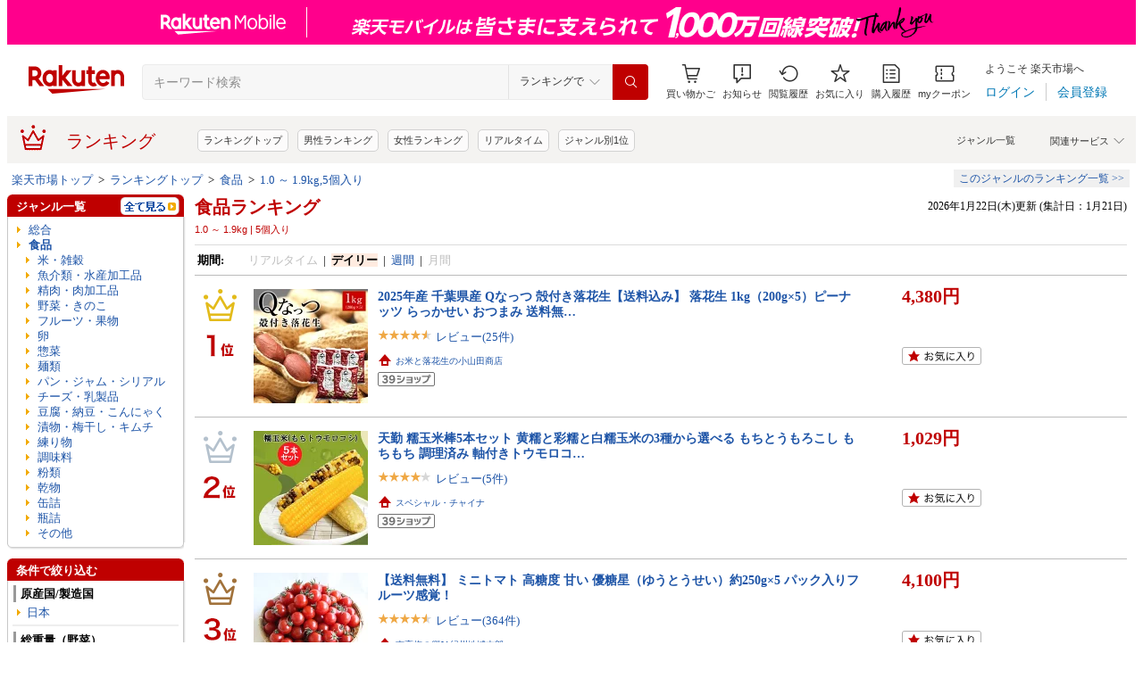

--- FILE ---
content_type: application/javascript; charset=EUC-JP
request_url: https://api.ranking.rakuten.co.jp/q?qt=1&eid=11&enc=0&du=1&gid=100236&ge=9&len=100&slen=40&offset=20&protocol=secure&callback=jsonp311002361111111&_=1769116511662
body_size: 4121
content:
jsonp311002361111111({"code":"0","items":[{"asurakuareanames":"","asurakuareas":"","asurakuflg":"0","asurakuprefs":"","dealpoint":null,"genreId":"100236","genrecolor":"#BF0000","genrename":"魚介類・水産加工品","genrepath":"/0/100227/100236/110406/110408","haspricerange":0,"imageurl128":"https://tshop.r10s.jp/kouragumi/cabinet/10531638/imgrc0117127943.jpg?fitin=128:128","imageurl64":"https://tshop.r10s.jp/kouragumi/cabinet/10531638/imgrc0117127943.jpg?fitin=64:64","itemid":10000004,"itemname":"店長大暴走★お試し送料無料2,999円！更に2個で600円OFFクーポンあり！楽天ランキング1位＆楽天グルメ大…","itempointendtime":null,"itempointrate":null,"itempointstarttime":null,"itemurl":"https://item.rakuten.co.jp/kouragumi/200002/","kakaku":"2,999円","mobileshoppointendtime":null,"mobileshoppointrate":null,"mobileshoppointstarttime":null,"mobileurl":"http://m.rakuten.co.jp/kouragumi/n/200002/","postageflg":1,"prerank":"2","price":"2999","rank":"1","revavedecimal":"64","revaveinteger":"4","reviewave":"4.64","reviewnum":"19260","reviewurl":"https://review.rakuten.co.jp/item/1/269065_10000004/1.1/","revnumcomma":"19,260","rtrurl":"https://ranking.rakuten.co.jp/daily/100236/","servicetype":"1","shopid":269065,"shopname":"越前かに職人甲羅組（DENSHOKU）","shoppointendtime":null,"shoppointrate":null,"shoppointstarttime":null,"shopurl":"https://www.rakuten.co.jp/kouragumi/","tags":null,"updatedate":"2026/01/22","updatetime":""},{"asurakuareanames":"","asurakuareas":"","asurakuflg":"0","asurakuprefs":"","dealpoint":null,"genreId":"100236","genrepath":"/0/100227/100236/304578","haspricerange":1,"imageurl128":"https://tshop.r10s.jp/kouragumi/cabinet/10531638/imgrc0114997850.jpg?fitin=128:128","imageurl64":"https://tshop.r10s.jp/kouragumi/cabinet/10531638/imgrc0114997850.jpg?fitin=64:64","itemid":10001520,"itemname":"値上げ前に★店長大暴走で最安値挑戦！骨取りサバ切身 1kg 送料無料2,490円～ 無塩or有塩が選べる♪骨と…","itempointendtime":null,"itempointrate":null,"itempointstarttime":null,"itemurl":"https://item.rakuten.co.jp/kouragumi/201175/","kakaku":"2,490円～","mobileshoppointendtime":null,"mobileshoppointrate":null,"mobileshoppointstarttime":null,"mobileurl":"http://m.rakuten.co.jp/kouragumi/n/201175/","postageflg":0,"prerank":"1","price":"2490","rank":"2","revavedecimal":"54","revaveinteger":"4","reviewave":"4.54","reviewnum":"13856","reviewurl":"https://review.rakuten.co.jp/item/1/269065_10001520/1.1/","revnumcomma":"13,856","servicetype":"1","shopid":269065,"shopname":"越前かに職人甲羅組（DENSHOKU）","shoppointendtime":null,"shoppointrate":null,"shoppointstarttime":null,"shopurl":"https://www.rakuten.co.jp/kouragumi/","tags":null},{"asurakuareanames":"","asurakuareas":"","asurakuflg":"0","asurakuprefs":"","dealpoint":null,"genreId":"100236","genrepath":"/0/100227/100236/110411","haspricerange":1,"imageurl128":"https://tshop.r10s.jp/masuyone/cabinet/goods/08472711/750x750.jpg?fitin=128:128","imageurl64":"https://tshop.r10s.jp/masuyone/cabinet/goods/08472711/750x750.jpg?fitin=64:64","itemid":10000016,"itemname":"新春★6000円OFFクーポンで8740円～送料無料！＼2025年一番売れたカニ／ ギフト 選べる カニ 福袋最大3kg…","itempointendtime":null,"itempointrate":null,"itempointstarttime":null,"itemurl":"https://item.rakuten.co.jp/masuyone/130007/","kakaku":"14,740円～","mobileshoppointendtime":null,"mobileshoppointrate":null,"mobileshoppointstarttime":null,"mobileurl":"http://m.rakuten.co.jp/masuyone/n/130007/","postageflg":0,"prerank":"4","price":"14740","rank":"3","revavedecimal":"32","revaveinteger":"4","reviewave":"4.32","reviewnum":"46549","reviewurl":"https://review.rakuten.co.jp/item/1/195745_10000016/1.1/","revnumcomma":"46,549","servicetype":"1","shopid":195745,"shopname":"越前かに問屋「ますよね」","shoppointendtime":null,"shoppointrate":null,"shoppointstarttime":null,"shopurl":"https://www.rakuten.co.jp/masuyone/","tags":null},{"asurakuareanames":"","asurakuareas":"","asurakuflg":"0","asurakuprefs":"","dealpoint":null,"genreId":"100236","genrepath":"/0/100227/100236/207774","haspricerange":1,"imageurl128":"https://tshop.r10s.jp/kouragumi/cabinet/10531638/imgrc0114997933.jpg?fitin=128:128","imageurl64":"https://tshop.r10s.jp/kouragumi/cabinet/10531638/imgrc0114997933.jpg?fitin=64:64","itemid":10001552,"itemname":"お試し送料無料2,990円～ 更に2個で600円OFF！3個で1,200円OFFクーポンあり！【骨なし無塩は2/2以降発送…","itempointendtime":null,"itempointrate":null,"itempointstarttime":null,"itemurl":"https://item.rakuten.co.jp/kouragumi/210069/","kakaku":"2,990円～","mobileshoppointendtime":null,"mobileshoppointrate":null,"mobileshoppointstarttime":null,"mobileurl":"http://m.rakuten.co.jp/kouragumi/n/210069/","postageflg":1,"prerank":"3","price":"2990","rank":"4","revavedecimal":"65","revaveinteger":"4","reviewave":"4.65","reviewnum":"2803","reviewurl":"https://review.rakuten.co.jp/item/1/269065_10001552/1.1/","revnumcomma":"2,803","servicetype":"1","shopid":269065,"shopname":"越前かに職人甲羅組（DENSHOKU）","shoppointendtime":null,"shoppointrate":null,"shoppointstarttime":null,"shopurl":"https://www.rakuten.co.jp/kouragumi/","tags":null},{"asurakuareanames":"","asurakuareas":"","asurakuflg":"0","asurakuprefs":"","dealpoint":null,"genreId":"100236","genrepath":"/0/100227/100236/200904","haspricerange":0,"imageurl128":"https://tshop.r10s.jp/masuyone/cabinet/goods/y-muki-ebi/kago_2kg.jpg?fitin=128:128","imageurl64":"https://tshop.r10s.jp/masuyone/cabinet/goods/y-muki-ebi/kago_2kg.jpg?fitin=64:64","itemid":10001147,"itemname":"＼21日24時間限定50%OFF5,960円／ギフト プレゼントにも♪高級ブラックタイガー使用！特大むきえび 2kg/9…","itempointendtime":null,"itempointrate":null,"itempointstarttime":null,"itemurl":"https://item.rakuten.co.jp/masuyone/y-muki-2kebia/","kakaku":"5,960円","mobileshoppointendtime":null,"mobileshoppointrate":null,"mobileshoppointstarttime":null,"mobileurl":"http://m.rakuten.co.jp/masuyone/n/y-muki-2kebia/","postageflg":0,"prerank":"9999","price":"5960","rank":"5","revavedecimal":"72","revaveinteger":"4","reviewave":"4.72","reviewnum":"167","reviewurl":"https://review.rakuten.co.jp/item/1/195745_10001147/1.1/","revnumcomma":"167","servicetype":"1","shopid":195745,"shopname":"越前かに問屋「ますよね」","shoppointendtime":null,"shoppointrate":null,"shoppointstarttime":null,"shopurl":"https://www.rakuten.co.jp/masuyone/","tags":null},{"asurakuareanames":"","asurakuareas":"","asurakuflg":"0","asurakuprefs":"","dealpoint":null,"genreId":"100236","genrepath":"/0/100227/100236/207774","haspricerange":1,"imageurl128":"https://tshop.r10s.jp/kanenakaya-jihee/cabinet/09120873/imgrc0136580160.jpg?fitin=128:128","imageurl64":"https://tshop.r10s.jp/kanenakaya-jihee/cabinet/09120873/imgrc0136580160.jpg?fitin=64:64","itemid":10000270,"itemname":"【新規さま限定10％OFFクーポン付】無添加 国産 天然 無塩 鮭 切り身 30g×20切【国内加工】魚 骨取り 骨…","itempointendtime":null,"itempointrate":null,"itempointstarttime":null,"itemurl":"https://item.rakuten.co.jp/kanenakaya-jihee/kirimi-004/","kakaku":"3,699円～","mobileshoppointendtime":null,"mobileshoppointrate":null,"mobileshoppointstarttime":null,"mobileurl":"http://m.rakuten.co.jp/kanenakaya-jihee/n/kirimi-004/","postageflg":1,"prerank":"5","price":"3699","rank":"6","revavedecimal":"71","revaveinteger":"4","reviewave":"4.71","reviewnum":"10732","reviewurl":"https://review.rakuten.co.jp/item/1/399712_10000270/1.1/","revnumcomma":"10,732","servicetype":"1","shopid":399712,"shopname":"かねなかや次兵衛","shoppointendtime":null,"shoppointrate":null,"shoppointstarttime":null,"shopurl":"https://www.rakuten.co.jp/kanenakaya-jihee/","tags":null},{"asurakuareanames":"","asurakuareas":"","asurakuflg":"0","asurakuprefs":"","dealpoint":null,"genreId":"100236","genrepath":"/0/100227/100236/200904","haspricerange":0,"imageurl128":"https://tshop.r10s.jp/kouragumi/cabinet/10531638/imgrc0114997849.jpg?fitin=128:128","imageurl64":"https://tshop.r10s.jp/kouragumi/cabinet/10531638/imgrc0114997849.jpg?fitin=64:64","itemid":10000855,"itemname":"送料無料2,999円！更に2個で600円OFF！3個で1,200円OFFクーポンあり！背ワタ無し♪希少な特大むきえび1kg…","itempointendtime":null,"itempointrate":null,"itempointstarttime":null,"itemurl":"https://item.rakuten.co.jp/kouragumi/200109/","kakaku":"2,999円","mobileshoppointendtime":null,"mobileshoppointrate":null,"mobileshoppointstarttime":null,"mobileurl":"http://m.rakuten.co.jp/kouragumi/n/200109/","postageflg":1,"prerank":"6","price":"2999","rank":"7","revavedecimal":"68","revaveinteger":"4","reviewave":"4.68","reviewnum":"6743","reviewurl":"https://review.rakuten.co.jp/item/1/269065_10000855/1.1/","revnumcomma":"6,743","servicetype":"1","shopid":269065,"shopname":"越前かに職人甲羅組（DENSHOKU）","shoppointendtime":null,"shoppointrate":null,"shoppointstarttime":null,"shopurl":"https://www.rakuten.co.jp/kouragumi/","tags":null},{"asurakuareanames":"","asurakuareas":"","asurakuflg":"0","asurakuprefs":"","dealpoint":null,"genreId":"100236","genrepath":"/0/100227/100236/110411","haspricerange":1,"imageurl128":"https://tshop.r10s.jp/fukumaru/cabinet/10769237/a-79_syuusei.jpg?fitin=128:128","imageurl64":"https://tshop.r10s.jp/fukumaru/cabinet/10769237/a-79_syuusei.jpg?fitin=64:64","itemid":10000916,"itemname":"【16時までのご注文で当日出荷】3個で1個無料！ ギフト お刺身OK 生 ずわいがに ハーフポーション 蟹 カ…","itempointendtime":null,"itempointrate":null,"itempointstarttime":null,"itemurl":"https://item.rakuten.co.jp/fukumaru/100191500/","kakaku":"3,980円～","mobileshoppointendtime":null,"mobileshoppointrate":null,"mobileshoppointstarttime":null,"mobileurl":"http://m.rakuten.co.jp/fukumaru/n/100191500/","postageflg":0,"prerank":"25","price":"3980","rank":"8","revavedecimal":"31","revaveinteger":"4","reviewave":"4.31","reviewnum":"1029","reviewurl":"https://review.rakuten.co.jp/item/1/228128_10000916/1.1/","revnumcomma":"1,029","servicetype":"1","shopid":228128,"shopname":"かに海鮮 鮮度の鬼 神戸CRAB","shoppointendtime":null,"shoppointrate":null,"shoppointstarttime":null,"shopurl":"https://www.rakuten.co.jp/fukumaru/","tags":null},{"asurakuareanames":"","asurakuareas":"","asurakuflg":"0","asurakuprefs":"","dealpoint":null,"genreId":"100236","genrepath":"/0/100227/100236/304578","haspricerange":1,"imageurl128":"https://tshop.r10s.jp/masuyone/cabinet/goods/y-saba/kago2.jpg?fitin=128:128","imageurl64":"https://tshop.r10s.jp/masuyone/cabinet/goods/y-saba/kago2.jpg?fitin=64:64","itemid":10001320,"itemname":"＼高騰中値上げ前に★とろさば★1kg or 2kg！2790円～送料無料／骨取りトロさばフィーレ大容量1-2kg(1kg…","itempointendtime":null,"itempointrate":null,"itempointstarttime":null,"itemurl":"https://item.rakuten.co.jp/masuyone/y-saba/","kakaku":"2,790円～","mobileshoppointendtime":null,"mobileshoppointrate":null,"mobileshoppointstarttime":null,"mobileurl":"http://m.rakuten.co.jp/masuyone/n/y-saba/","postageflg":0,"prerank":"10","price":"2790","rank":"9","revavedecimal":"57","revaveinteger":"4","reviewave":"4.57","reviewnum":"737","reviewurl":"https://review.rakuten.co.jp/item/1/195745_10001320/1.1/","revnumcomma":"737","servicetype":"1","shopid":195745,"shopname":"越前かに問屋「ますよね」","shoppointendtime":null,"shoppointrate":null,"shoppointstarttime":null,"shopurl":"https://www.rakuten.co.jp/masuyone/","tags":null},{"asurakuareanames":"","asurakuareas":"","asurakuflg":"0","asurakuprefs":"","dealpoint":null,"genreId":"100236","genrepath":"/0/100227/100236/110411","haspricerange":0,"imageurl128":"https://tshop.r10s.jp/kouragumi/cabinet/10531638/imgrc0114997866.jpg?fitin=128:128","imageurl64":"https://tshop.r10s.jp/kouragumi/cabinet/10531638/imgrc0114997866.jpg?fitin=64:64","itemid":10000367,"itemname":"3箱で1箱タダ★5,970円OFFクーポンで総重量3kg送料無料11,940円！楽天年間ランキング5年連続1位！カット…","itempointendtime":null,"itempointrate":null,"itempointstarttime":null,"itemurl":"https://item.rakuten.co.jp/kouragumi/100005/","kakaku":"5,970円","mobileshoppointendtime":null,"mobileshoppointrate":null,"mobileshoppointstarttime":null,"mobileurl":"http://m.rakuten.co.jp/kouragumi/n/100005/","postageflg":0,"prerank":"8","price":"5970","rank":"10","revavedecimal":"36","revaveinteger":"4","reviewave":"4.36","reviewnum":"21762","reviewurl":"https://review.rakuten.co.jp/item/1/269065_10000367/1.1/","revnumcomma":"21,762","servicetype":"1","shopid":269065,"shopname":"越前かに職人甲羅組（DENSHOKU）","shoppointendtime":null,"shoppointrate":null,"shoppointstarttime":null,"shopurl":"https://www.rakuten.co.jp/kouragumi/","tags":null},{"asurakuareanames":"","asurakuareas":"","asurakuflg":"0","asurakuprefs":"","dealpoint":null,"genreId":"100236","genrepath":"/0/100227/100236/207774","haspricerange":0,"imageurl128":"https://tshop.r10s.jp/kouragumi/cabinet/10531638/imgrc0114997851.jpg?fitin=128:128","imageurl64":"https://tshop.r10s.jp/kouragumi/cabinet/10531638/imgrc0114997851.jpg?fitin=64:64","itemid":10001611,"itemname":"値上げ前に★相場高騰中のところ赤字覚悟の送料無料2,999円！よりどり2個で600円OFF！3個で1,200円OFFク…","itempointendtime":null,"itempointrate":null,"itempointstarttime":null,"itemurl":"https://item.rakuten.co.jp/kouragumi/240087/","kakaku":"2,999円","mobileshoppointendtime":null,"mobileshoppointrate":null,"mobileshoppointstarttime":null,"mobileurl":"http://m.rakuten.co.jp/kouragumi/n/240087/","postageflg":0,"prerank":"9","price":"2999","rank":"11","revavedecimal":"24","revaveinteger":"4","reviewave":"4.24","reviewnum":"1593","reviewurl":"https://review.rakuten.co.jp/item/1/269065_10001611/1.1/","revnumcomma":"1,593","servicetype":"1","shopid":269065,"shopname":"越前かに職人甲羅組（DENSHOKU）","shoppointendtime":null,"shoppointrate":null,"shoppointstarttime":null,"shopurl":"https://www.rakuten.co.jp/kouragumi/","tags":null},{"asurakuareanames":"","asurakuareas":"","asurakuflg":"0","asurakuprefs":"","dealpoint":null,"genreId":"100236","genrepath":"/0/100227/100236/110406/112662","haspricerange":0,"imageurl128":"https://tshop.r10s.jp/tsushima/cabinet/i/iohtml/akoyath2.jpg?fitin=128:128","imageurl64":"https://tshop.r10s.jp/tsushima/cabinet/i/iohtml/akoyath2.jpg?fitin=64:64","itemid":10000061,"itemname":"リピーター続出！希少な貝ばしら　【送料無料】　長崎県対馬産 あこや貝(真珠貝)の貝柱 たっぷり 1kg （2…","itempointendtime":null,"itempointrate":null,"itempointstarttime":null,"itemurl":"https://item.rakuten.co.jp/tsushima/10000049/","kakaku":"9,580円","mobileshoppointendtime":null,"mobileshoppointrate":null,"mobileshoppointstarttime":null,"mobileurl":"http://m.rakuten.co.jp/tsushima/n/10000049/","postageflg":0,"prerank":"9999","price":"9580","rank":"12","revavedecimal":"84","revaveinteger":"4","reviewave":"4.84","reviewnum":"111","reviewurl":"https://review.rakuten.co.jp/item/1/259356_10000061/1.1/","revnumcomma":"111","servicetype":"1","shopid":259356,"shopname":"対馬ふれあい産直便","shoppointendtime":null,"shoppointrate":null,"shoppointstarttime":null,"shopurl":"https://www.rakuten.co.jp/tsushima/","tags":null},{"asurakuareanames":"","asurakuareas":"","asurakuflg":"0","asurakuprefs":"","dealpoint":null,"genreId":"100236","genrepath":"/0/100227/100236/304578","haspricerange":1,"imageurl128":"https://tshop.r10s.jp/yamagoiida/cabinet/08906716/09064251/w_saba_mu2025_0004.jpg?fitin=128:128","imageurl64":"https://tshop.r10s.jp/yamagoiida/cabinet/08906716/09064251/w_saba_mu2025_0004.jpg?fitin=64:64","itemid":10000077,"itemname":"※原料価格暴騰により段階値上げ予定※［無塩］訳あり骨取りさば（選べる1kg・2kg）｜骨なし 骨抜き 天然…","itempointendtime":null,"itempointrate":null,"itempointstarttime":null,"itemurl":"https://item.rakuten.co.jp/yamagoiida/10000077/","kakaku":"5,980円～","mobileshoppointendtime":null,"mobileshoppointrate":null,"mobileshoppointstarttime":null,"mobileurl":"http://m.rakuten.co.jp/yamagoiida/n/10000077/","postageflg":1,"prerank":"21","price":"5980","rank":"13","revavedecimal":"79","revaveinteger":"4","reviewave":"4.79","reviewnum":"31116","reviewurl":"https://review.rakuten.co.jp/item/1/387193_10000077/1.1/","revnumcomma":"31,116","servicetype":"1","shopid":387193,"shopname":"骨取り魚の飯田商店","shoppointendtime":null,"shoppointrate":null,"shoppointstarttime":null,"shopurl":"https://www.rakuten.co.jp/yamagoiida/","tags":null},{"asurakuareanames":"","asurakuareas":"","asurakuflg":"0","asurakuprefs":"","dealpoint":null,"genreId":"100236","genrepath":"/0/100227/100236/207790","haspricerange":0,"imageurl128":"https://tshop.r10s.jp/sonoshokuan/cabinet/item/healthy-nosh/imgrc0088835197.jpg?fitin=128:128","imageurl64":"https://tshop.r10s.jp/sonoshokuan/cabinet/item/healthy-nosh/imgrc0088835197.jpg?fitin=64:64","itemid":10000003,"itemname":"送料無料1000円ポッキリ！【無添加】国産するめ3枚（約100g）スルメ 干するめ するめいか スルメイカ あ…","itempointendtime":null,"itempointrate":null,"itempointstarttime":null,"itemurl":"https://item.rakuten.co.jp/sonoshokuan/900020/","kakaku":"1,000円","mobileshoppointendtime":null,"mobileshoppointrate":null,"mobileshoppointstarttime":null,"mobileurl":"http://m.rakuten.co.jp/sonoshokuan/n/900020/","postageflg":1,"prerank":"122","price":"1000","rank":"14","revavedecimal":"45","revaveinteger":"4","reviewave":"4.45","reviewnum":"1678","reviewurl":"https://review.rakuten.co.jp/item/1/400213_10000003/1.1/","revnumcomma":"1,678","servicetype":"1","shopid":400213,"shopname":"祖の食庵","shoppointendtime":null,"shoppointrate":null,"shoppointstarttime":null,"shopurl":"https://www.rakuten.co.jp/sonoshokuan/","tags":null},{"asurakuareanames":"","asurakuareas":"","asurakuflg":"0","asurakuprefs":"","dealpoint":null,"genreId":"100236","genrepath":"/0/100227/100236/110406/207783","haspricerange":0,"imageurl128":"https://tshop.r10s.jp/ichijyo/cabinet/tubukai/hiraki500/210421namatb010.jpg?fitin=128:128","imageurl64":"https://tshop.r10s.jp/ichijyo/cabinet/tubukai/hiraki500/210421namatb010.jpg?fitin=64:64","itemid":10003247,"itemname":"つぶ貝開き500g 送料無料 お刺身用 コリコリとした歯ごたえ 殻むき開き済（ツブ貝 刺身 手巻き寿司 海鮮…","itempointendtime":null,"itempointrate":null,"itempointstarttime":null,"itemurl":"https://item.rakuten.co.jp/ichijyo/10003247/","kakaku":"3,980円","mobileshoppointendtime":null,"mobileshoppointrate":null,"mobileshoppointstarttime":null,"mobileurl":"http://m.rakuten.co.jp/ichijyo/n/10003247/","postageflg":0,"prerank":"16","price":"3980","rank":"15","revavedecimal":"49","revaveinteger":"4","reviewave":"4.49","reviewnum":"112","reviewurl":"https://review.rakuten.co.jp/item/1/227190_10003247/1.1/","revnumcomma":"112","servicetype":"1","shopid":227190,"shopname":"まぐろ処　一条","shoppointendtime":null,"shoppointrate":null,"shoppointstarttime":null,"shopurl":"https://www.rakuten.co.jp/ichijyo/","tags":null},{"asurakuareanames":"","asurakuareas":"","asurakuflg":"0","asurakuprefs":"","dealpoint":null,"genreId":"100236","genrepath":"/0/100227/100236/207774","haspricerange":1,"imageurl128":"https://tshop.r10s.jp/tobiuo/cabinet/kakou/ses2301-12kbsku.jpg?fitin=128:128","imageurl64":"https://tshop.r10s.jp/tobiuo/cabinet/kakou/ses2301-12kbsku.jpg?fitin=64:64","itemid":10000398,"itemname":"超目玉タイムセール23日9時59分まで【 国内 工場直送 】【選べる2サイズ 600g / 1kg】【北海道産 天然 秋…","itempointendtime":null,"itempointrate":null,"itempointstarttime":null,"itemurl":"https://item.rakuten.co.jp/tobiuo/ses2301-12kb/","kakaku":"2,899円～","mobileshoppointendtime":null,"mobileshoppointrate":null,"mobileshoppointstarttime":null,"mobileurl":"http://m.rakuten.co.jp/tobiuo/n/ses2301-12kb/","postageflg":1,"prerank":"82","price":"2899","rank":"16","revavedecimal":"26","revaveinteger":"4","reviewave":"4.26","reviewnum":"532","reviewurl":"https://review.rakuten.co.jp/item/1/412477_10000398/1.1/","revnumcomma":"532","servicetype":"1","shopid":412477,"shopname":"越前ガニ・鮮魚専門店 魚屋とび魚","shoppointendtime":null,"shoppointrate":null,"shoppointstarttime":null,"shopurl":"https://www.rakuten.co.jp/tobiuo/","tags":null},{"asurakuareanames":"","asurakuareas":"","asurakuflg":"0","asurakuprefs":"","dealpoint":null,"genreId":"100236","genrepath":"/0/100227/100236/507696/566062","haspricerange":1,"imageurl128":"https://tshop.r10s.jp/kado-select/cabinet/img/r121/tn_r121_retouch02.jpg?fitin=128:128","imageurl64":"https://tshop.r10s.jp/kado-select/cabinet/img/r121/tn_r121_retouch02.jpg?fitin=64:64","itemid":10000195,"itemname":"【5年連続受賞 楽天グルメ大賞】【天然高級魚 銀だら入り西京漬・粕漬セット 5～8切入】ギフト プレゼン…","itempointendtime":null,"itempointrate":null,"itempointstarttime":null,"itemurl":"https://item.rakuten.co.jp/kado-select/r121/","kakaku":"3,580円～","mobileshoppointendtime":null,"mobileshoppointrate":null,"mobileshoppointstarttime":null,"mobileurl":"http://m.rakuten.co.jp/kado-select/n/r121/","postageflg":0,"prerank":"11","price":"3580","rank":"17","revavedecimal":"77","revaveinteger":"4","reviewave":"4.77","reviewnum":"3170","reviewurl":"https://review.rakuten.co.jp/item/1/267129_10000195/1.1/","revnumcomma":"3,170","servicetype":"1","shopid":267129,"shopname":"鳥取門永","shoppointendtime":null,"shoppointrate":null,"shoppointstarttime":null,"shopurl":"https://www.rakuten.co.jp/kado-select/","tags":null},{"asurakuareanames":"","asurakuareas":"","asurakuflg":"0","asurakuprefs":"","dealpoint":null,"genreId":"100236","genrepath":"/0/100227/100236/304578","haspricerange":1,"imageurl128":"https://tshop.r10s.jp/kanenakaya-jihee/cabinet/09120873/imgrc0126527971.jpg?fitin=128:128","imageurl64":"https://tshop.r10s.jp/kanenakaya-jihee/cabinet/09120873/imgrc0126527971.jpg?fitin=64:64","itemid":10000279,"itemname":"【新規さま限定10％OFFクーポン付】無添加 国産 天然 無塩 さば 鯖 切り身 30g×20切 魚 骨取り 骨なし …","itempointendtime":null,"itempointrate":null,"itempointstarttime":null,"itemurl":"https://item.rakuten.co.jp/kanenakaya-jihee/kirimi-006/","kakaku":"2,999円～","mobileshoppointendtime":null,"mobileshoppointrate":null,"mobileshoppointstarttime":null,"mobileurl":"http://m.rakuten.co.jp/kanenakaya-jihee/n/kirimi-006/","postageflg":1,"prerank":"13","price":"2999","rank":"18","revavedecimal":"64","revaveinteger":"4","reviewave":"4.64","reviewnum":"3940","reviewurl":"https://review.rakuten.co.jp/item/1/399712_10000279/1.1/","revnumcomma":"3,940","servicetype":"1","shopid":399712,"shopname":"かねなかや次兵衛","shoppointendtime":null,"shoppointrate":null,"shoppointstarttime":null,"shopurl":"https://www.rakuten.co.jp/kanenakaya-jihee/","tags":null},{"asurakuareanames":"","asurakuareas":"","asurakuflg":"0","asurakuprefs":"","dealpoint":null,"genreId":"100236","genrepath":"/0/100227/100236/110411","haspricerange":0,"imageurl128":"https://tshop.r10s.jp/morigen/cabinet/syouhin/zkani/zkani-014.jpg?fitin=128:128","imageurl64":"https://tshop.r10s.jp/morigen/cabinet/syouhin/zkani/zkani-014.jpg?fitin=64:64","itemid":10000010,"itemname":"＼ただいまタイムセール／ カニ フル ポーション 太脚棒肉のみ100% 1kg 特大 生 プレミアム ワイガニ か…","itempointendtime":null,"itempointrate":null,"itempointstarttime":null,"itemurl":"https://item.rakuten.co.jp/morigen/zuwai-02/","kakaku":"12,800円","mobileshoppointendtime":null,"mobileshoppointrate":null,"mobileshoppointstarttime":null,"mobileurl":"http://m.rakuten.co.jp/morigen/n/zuwai-02/","postageflg":1,"prerank":"17","price":"12800","rank":"19","revavedecimal":"51","revaveinteger":"4","reviewave":"4.51","reviewnum":"4756","reviewurl":"https://review.rakuten.co.jp/item/1/271398_10000010/1.1/","revnumcomma":"4,756","servicetype":"1","shopid":271398,"shopname":"食の達人森源商店","shoppointendtime":null,"shoppointrate":null,"shoppointstarttime":null,"shopurl":"https://www.rakuten.co.jp/morigen/","tags":null},{"asurakuareanames":"","asurakuareas":"","asurakuflg":"0","asurakuprefs":"","dealpoint":null,"genreId":"100236","genrepath":"/0/100227/100236/110406/110409","haspricerange":0,"imageurl128":"https://tshop.r10s.jp/kouragumi/cabinet/10531638/imgrc0114997855.jpg?fitin=128:128","imageurl64":"https://tshop.r10s.jp/kouragumi/cabinet/10531638/imgrc0114997855.jpg?fitin=64:64","itemid":10000207,"itemname":"北海道産の訳あり割れ/不揃い生ほたて貝柱どっさり1kg 帆立 ホタテ ほたて","itempointendtime":null,"itempointrate":null,"itempointstarttime":null,"itemurl":"https://item.rakuten.co.jp/kouragumi/200240/","kakaku":"6,999円","mobileshoppointendtime":null,"mobileshoppointrate":null,"mobileshoppointstarttime":null,"mobileurl":"http://m.rakuten.co.jp/kouragumi/n/200240/","postageflg":1,"prerank":"14","price":"6999","rank":"20","revavedecimal":"57","revaveinteger":"4","reviewave":"4.57","reviewnum":"14273","reviewurl":"https://review.rakuten.co.jp/item/1/269065_10000207/1.1/","revnumcomma":"14,273","servicetype":"1","shopid":269065,"shopname":"越前かに職人甲羅組（DENSHOKU）","shoppointendtime":null,"shoppointrate":null,"shoppointstarttime":null,"shopurl":"https://www.rakuten.co.jp/kouragumi/","tags":null}],"num":20,"query":{"abt":"","age":"0","area":"00","arf":"0","du":"1","eid":"11","enc":"0","event_rnk_id":null,"ge":"9","gid":"100236","iid":"","kw":"","len":"100","lv":"1","ly":"","mb":"0","mv":"1","offset":"20","pr":"00","price":"0","prl":"","protocol":"secure","pru":"","qt":"1","rt":"1","rvf":"0","s4type":"1","sgid":"","sl":"0","slen":"40","soffset":"","sqt":"0","srt":"1","sstart":"","st":"0","start":"1","stx":"","tag":""},"rankingid":0,"status":"Success"})

--- FILE ---
content_type: application/javascript
request_url: https://gettime.r10s.jp/?callback=jQuery3600616670587390092_1769116511657&_=1769116511658
body_size: 9
content:
jQuery3600616670587390092_1769116511657({"epoch":"1769116514"})

--- FILE ---
content_type: application/javascript; charset=EUC-JP
request_url: https://api.ranking.rakuten.co.jp/q?qt=1&eid=11&enc=0&du=1&gid=110472&ge=9&len=100&slen=40&offset=20&protocol=secure&callback=jsonp211104721111111&_=1769116511661
body_size: 4018
content:
jsonp211104721111111({"code":"0","items":[{"asurakuareanames":"","asurakuareas":"","asurakuflg":"0","asurakuprefs":"","dealpoint":null,"genreId":"110472","genrecolor":"#BF0000","genrename":"米・雑穀","genrepath":"/0/100227/110472/201184","haspricerange":1,"imageurl128":"https://tshop.r10s.jp/yama-oatmeal-institute/cabinet/biiino/item/main-image/20260107205545_1.jpg?fitin=128:128","imageurl64":"https://tshop.r10s.jp/yama-oatmeal-institute/cabinet/biiino/item/main-image/20260107205545_1.jpg?fitin=64:64","itemid":10000024,"itemname":"令和7年産 新米5割使用　令和3年産 備蓄米 ブレンド 極味精米 随意契約 きわみせいまい 備蓄米 こめ お米…","itempointendtime":null,"itempointrate":null,"itempointstarttime":null,"itemurl":"https://item.rakuten.co.jp/yama-oatmeal-institute/kiwamiseimai10/","kakaku":"3,380円～","mobileshoppointendtime":null,"mobileshoppointrate":null,"mobileshoppointstarttime":null,"mobileurl":"http://m.rakuten.co.jp/yama-oatmeal-institute/n/kiwamiseimai10/","postageflg":0,"prerank":"1","price":"3380","rank":"1","revavedecimal":"53","revaveinteger":"4","reviewave":"4.53","reviewnum":"2149","reviewurl":"https://review.rakuten.co.jp/item/1/422539_10000024/1.1/","revnumcomma":"2,149","rtrurl":"https://ranking.rakuten.co.jp/daily/110472/","servicetype":"1","shopid":422539,"shopname":"山川食糧オートミール研究所","shoppointendtime":null,"shoppointrate":null,"shoppointstarttime":null,"shopurl":"https://www.rakuten.co.jp/yama-oatmeal-institute/","tags":null,"updatedate":"2026/01/22","updatetime":""},{"asurakuareanames":"","asurakuareas":"","asurakuflg":"0","asurakuprefs":"","dealpoint":null,"genreId":"110472","genrepath":"/0/100227/110472/201184","haspricerange":1,"imageurl128":"https://tshop.r10s.jp/hokkaiyahk/cabinet/biiino/item/main-image/20250219121051_1.jpg?fitin=128:128","imageurl64":"https://tshop.r10s.jp/hokkaiyahk/cabinet/biiino/item/main-image/20250219121051_1.jpg?fitin=64:64","itemid":10000001,"itemname":"【最安値挑戦】北海道 生活応援米 20kg 10kg米 白米 精米 お米 国産 北海道のお米 こだわり製法 定温保管…","itempointendtime":null,"itempointrate":null,"itempointstarttime":null,"itemurl":"https://item.rakuten.co.jp/hokkaiyahk/208/","kakaku":"5,980円～","mobileshoppointendtime":null,"mobileshoppointrate":null,"mobileshoppointstarttime":null,"mobileurl":"http://m.rakuten.co.jp/hokkaiyahk/n/208/","postageflg":1,"prerank":"4","price":"5980","rank":"2","revavedecimal":"75","revaveinteger":"3","reviewave":"3.75","reviewnum":"32","reviewurl":"https://review.rakuten.co.jp/item/1/409977_10000001/1.1/","revnumcomma":"32","servicetype":"1","shopid":409977,"shopname":"北海屋H.K","shoppointendtime":null,"shoppointrate":null,"shoppointstarttime":null,"shopurl":"https://www.rakuten.co.jp/hokkaiyahk/","tags":null},{"asurakuareanames":"","asurakuareas":"","asurakuflg":"0","asurakuprefs":"","dealpoint":null,"genreId":"110472","genrepath":"/0/100227/110472/201184","haspricerange":0,"imageurl128":"https://tshop.r10s.jp/ricetanaka/cabinet/r-0001.jpg?fitin=128:128","imageurl64":"https://tshop.r10s.jp/ricetanaka/cabinet/r-0001.jpg?fitin=64:64","itemid":10000062,"itemname":"令和7年産新米使用 送料無料 備蓄米 と 新米 の ブレンド 生活応援米 10kg (5kg×2) 白米 米 お米 新米50…","itempointendtime":null,"itempointrate":null,"itempointstarttime":null,"itemurl":"https://item.rakuten.co.jp/ricetanaka/r-0001/","kakaku":"5,780円","mobileshoppointendtime":null,"mobileshoppointrate":null,"mobileshoppointstarttime":null,"mobileurl":"http://m.rakuten.co.jp/ricetanaka/n/r-0001/","postageflg":0,"prerank":"3","price":"5780","rank":"3","revavedecimal":"90","revaveinteger":"3","reviewave":"3.90","reviewnum":"661","reviewurl":"https://review.rakuten.co.jp/item/1/411648_10000062/1.1/","revnumcomma":"661","servicetype":"1","shopid":411648,"shopname":"こめた　楽天市場店","shoppointendtime":null,"shoppointrate":null,"shoppointstarttime":null,"shopurl":"https://www.rakuten.co.jp/ricetanaka/","tags":null},{"asurakuareanames":"","asurakuareas":"","asurakuflg":"0","asurakuprefs":"","dealpoint":null,"genreId":"110472","genrepath":"/0/100227/110472/201184","haspricerange":1,"imageurl128":"https://tshop.r10s.jp/irisplaza-r/cabinet/11073544/12782397/imgrc0115515997.jpg?fitin=128:128","imageurl64":"https://tshop.r10s.jp/irisplaza-r/cabinet/11073544/12782397/imgrc0115515997.jpg?fitin=64:64","itemid":10170526,"itemname":"白米 無洗米 和の輝き ブレンド米 5kg 10kg (5kg×2袋) 15kg (5kg×3袋) 密封新鮮パック 脱酸素剤入り 米…","itempointendtime":null,"itempointrate":null,"itempointstarttime":null,"itemurl":"https://item.rakuten.co.jp/irisplaza-r/113800/","kakaku":"3,980円～","mobileshoppointendtime":null,"mobileshoppointrate":null,"mobileshoppointstarttime":null,"mobileurl":"http://m.rakuten.co.jp/irisplaza-r/n/113800/","postageflg":1,"prerank":"2","price":"3980","rank":"4","revavedecimal":"69","revaveinteger":"4","reviewave":"4.69","reviewnum":"944","reviewurl":"https://review.rakuten.co.jp/item/1/358201_10170526/1.1/","revnumcomma":"944","servicetype":"1","shopid":358201,"shopname":"アイリスオーヤマ公式 楽天市場店","shoppointendtime":null,"shoppointrate":null,"shoppointstarttime":null,"shopurl":"https://www.rakuten.co.jp/irisplaza-r/","tags":null},{"asurakuareanames":"","asurakuareas":"","asurakuflg":"0","asurakuprefs":"","dealpoint":null,"genreId":"110472","genrepath":"/0/100227/110472/201184","haspricerange":1,"imageurl128":"https://tshop.r10s.jp/jcrops/cabinet/127.jpg?fitin=128:128","imageurl64":"https://tshop.r10s.jp/jcrops/cabinet/127.jpg?fitin=64:64","itemid":10008581,"itemname":"新発売記念特価 ALL令和7年産 福島コシヒカリベストブレンド きらっとごはん お米 白米　5kg(5kg×1袋) 1…","itempointendtime":null,"itempointrate":null,"itempointstarttime":null,"itemurl":"https://item.rakuten.co.jp/jcrops/4562129938344-2/","kakaku":"3,799円～","mobileshoppointendtime":null,"mobileshoppointrate":null,"mobileshoppointstarttime":null,"mobileurl":"http://m.rakuten.co.jp/jcrops/n/4562129938344-2/","postageflg":0,"prerank":"5","price":"3799","rank":"5","revavedecimal":"75","revaveinteger":"4","reviewave":"4.75","reviewnum":"401","reviewurl":"https://review.rakuten.co.jp/item/1/194822_10008581/1.1/","revnumcomma":"401","servicetype":"1","shopid":194822,"shopname":"会津CROPS米直販・楽天市場店","shoppointendtime":null,"shoppointrate":null,"shoppointstarttime":null,"shopurl":"https://www.rakuten.co.jp/jcrops/","tags":null},{"asurakuareanames":"","asurakuareas":"","asurakuflg":"0","asurakuprefs":"","dealpoint":null,"genreId":"110472","genrepath":"/0/100227/110472/201184","haspricerange":0,"imageurl128":"https://tshop.r10s.jp/rs-takeo/cabinet/06994046/imgrc0077424039.jpg?fitin=128:128","imageurl64":"https://tshop.r10s.jp/rs-takeo/cabinet/06994046/imgrc0077424039.jpg?fitin=64:64","itemid":10000019,"itemname":"送料無料 ブレンド米 10kg 国内産複数原料米 白米","itempointendtime":null,"itempointrate":null,"itempointstarttime":null,"itemurl":"https://item.rakuten.co.jp/rs-takeo/10000019/","kakaku":"5,980円","mobileshoppointendtime":null,"mobileshoppointrate":null,"mobileshoppointstarttime":null,"mobileurl":"http://m.rakuten.co.jp/rs-takeo/n/10000019/","postageflg":0,"prerank":"7","price":"5980","rank":"6","revavedecimal":"03","revaveinteger":"4","reviewave":"4.03","reviewnum":"3804","reviewurl":"https://review.rakuten.co.jp/item/1/304679_10000019/1.1/","revnumcomma":"3,804","servicetype":"1","shopid":304679,"shopname":"有限会社　佐藤米穀商店楽天市場店","shoppointendtime":null,"shoppointrate":null,"shoppointstarttime":null,"shopurl":"https://www.rakuten.co.jp/rs-takeo/","tags":null},{"asurakuareanames":"","asurakuareas":"","asurakuflg":"0","asurakuprefs":"","dealpoint":null,"genreId":"110472","genrepath":"/0/100227/110472/201184","haspricerange":1,"imageurl128":"https://tshop.r10s.jp/e-zakkokumai/cabinet/kome/tokiwagreen/tokiwa245ns-.jpg?fitin=128:128","imageurl64":"https://tshop.r10s.jp/e-zakkokumai/cabinet/kome/tokiwagreen/tokiwa245ns-.jpg?fitin=64:64","itemid":10002941,"itemname":"令和7年産 秋田県産 100% 米 5kg 10kg 20kg 30kg ときわGreen 白米（選べる重量）小分け/人気/安い/精米/…","itempointendtime":null,"itempointrate":null,"itempointstarttime":null,"itemurl":"https://item.rakuten.co.jp/e-zakkokumai/gyoumu-t9kga/","kakaku":"3,580円～","mobileshoppointendtime":null,"mobileshoppointrate":null,"mobileshoppointstarttime":null,"mobileurl":"http://m.rakuten.co.jp/e-zakkokumai/n/gyoumu-t9kga/","postageflg":0,"prerank":"8","price":"3580","rank":"7","revavedecimal":"44","revaveinteger":"4","reviewave":"4.44","reviewnum":"901","reviewurl":"https://review.rakuten.co.jp/item/1/210777_10002941/1.1/","revnumcomma":"901","servicetype":"1","shopid":210777,"shopname":"e-zakkoku米","shoppointendtime":null,"shoppointrate":null,"shoppointstarttime":null,"shopurl":"https://www.rakuten.co.jp/e-zakkokumai/","tags":null},{"asurakuareanames":"","asurakuareas":"","asurakuflg":"0","asurakuprefs":"","dealpoint":null,"genreId":"110472","genrepath":"/0/100227/110472/201184","haspricerange":0,"imageurl128":"https://tshop.r10s.jp/komatirain/cabinet/12121955/imgrc0105917337.jpg?fitin=128:128","imageurl64":"https://tshop.r10s.jp/komatirain/cabinet/12121955/imgrc0105917337.jpg?fitin=64:64","itemid":10000001,"itemname":"【お助け米10kg】令和7年産　あきたこまち家計お助け米　農家直送便　10kg（5kg×2袋）米びつ当番【天鷹…","itempointendtime":null,"itempointrate":null,"itempointstarttime":null,"itemurl":"https://item.rakuten.co.jp/komatirain/10000001/","kakaku":"8,371円","mobileshoppointendtime":null,"mobileshoppointrate":null,"mobileshoppointstarttime":null,"mobileurl":"http://m.rakuten.co.jp/komatirain/n/10000001/","postageflg":1,"prerank":"10","price":"8371","rank":"8","revavedecimal":"61","revaveinteger":"4","reviewave":"4.61","reviewnum":"5371","reviewurl":"https://review.rakuten.co.jp/item/1/375944_10000001/1.1/","revnumcomma":"5,371","servicetype":"1","shopid":375944,"shopname":"こまちライン","shoppointendtime":null,"shoppointrate":null,"shoppointstarttime":null,"shopurl":"https://www.rakuten.co.jp/komatirain/","tags":null},{"asurakuareanames":"","asurakuareas":"","asurakuflg":"0","asurakuprefs":"","dealpoint":null,"genreId":"110472","genrepath":"/0/100227/110472/201184","haspricerange":0,"imageurl128":"https://tshop.r10s.jp/our-farm/cabinet/imgrc0111511068.jpg?fitin=128:128","imageurl64":"https://tshop.r10s.jp/our-farm/cabinet/imgrc0111511068.jpg?fitin=64:64","itemid":10000006,"itemname":"【物価高騰応援キャンペーン】令和7年産 山形県産 はえぬき 10kg(10kg×1袋) 白米 米 こめ 精米｜新米の…","itempointendtime":null,"itempointrate":null,"itempointstarttime":null,"itemurl":"https://item.rakuten.co.jp/our-farm/haenuki-10/","kakaku":"7,350円","mobileshoppointendtime":null,"mobileshoppointrate":null,"mobileshoppointstarttime":null,"mobileurl":"http://m.rakuten.co.jp/our-farm/n/haenuki-10/","postageflg":0,"prerank":"11","price":"7350","rank":"9","revavedecimal":"62","revaveinteger":"4","reviewave":"4.62","reviewnum":"148","reviewurl":"https://review.rakuten.co.jp/item/1/337186_10000006/1.1/","revnumcomma":"148","servicetype":"1","shopid":337186,"shopname":"お米の達人 俺達の農場","shoppointendtime":null,"shoppointrate":null,"shoppointstarttime":null,"shopurl":"https://www.rakuten.co.jp/our-farm/","tags":null},{"asurakuareanames":"","asurakuareas":"","asurakuflg":"0","asurakuprefs":"","dealpoint":null,"genreId":"110472","genrepath":"/0/100227/110472/201184","haspricerange":0,"imageurl128":"https://tshop.r10s.jp/rs-takeo/cabinet/06994046/sato_burendo30_1.jpg?fitin=128:128","imageurl64":"https://tshop.r10s.jp/rs-takeo/cabinet/06994046/sato_burendo30_1.jpg?fitin=64:64","itemid":10000132,"itemname":"送料無料 ブレンド米 30kg(10kg×3袋) 国内産複数原料米 白米","itempointendtime":null,"itempointrate":null,"itempointstarttime":null,"itemurl":"https://item.rakuten.co.jp/rs-takeo/10001001/","kakaku":"16,980円","mobileshoppointendtime":null,"mobileshoppointrate":null,"mobileshoppointstarttime":null,"mobileurl":"http://m.rakuten.co.jp/rs-takeo/n/10001001/","postageflg":0,"prerank":"18","price":"16980","rank":"10","revavedecimal":"82","revaveinteger":"3","reviewave":"3.82","reviewnum":"300","reviewurl":"https://review.rakuten.co.jp/item/1/304679_10000132/1.1/","revnumcomma":"300","servicetype":"1","shopid":304679,"shopname":"有限会社　佐藤米穀商店楽天市場店","shoppointendtime":null,"shoppointrate":null,"shoppointstarttime":null,"shopurl":"https://www.rakuten.co.jp/rs-takeo/","tags":null},{"asurakuareanames":"","asurakuareas":"","asurakuflg":"0","asurakuprefs":"","dealpoint":null,"genreId":"110472","genrepath":"/0/100227/110472/201184","haspricerange":1,"imageurl128":"https://tshop.r10s.jp/jcrops/cabinet/20.jpg?fitin=128:128","imageurl64":"https://tshop.r10s.jp/jcrops/cabinet/20.jpg?fitin=64:64","itemid":10000347,"itemname":"【1月限定特価】白米 福島県産コシヒカリ 10kg(5kg×2袋)20kg(5kg×4袋)30kg(5kg×6袋) 送料無料 令和7年…","itempointendtime":null,"itempointrate":null,"itempointstarttime":null,"itemurl":"https://item.rakuten.co.jp/jcrops/677723/","kakaku":"8,499円～","mobileshoppointendtime":null,"mobileshoppointrate":null,"mobileshoppointstarttime":null,"mobileurl":"http://m.rakuten.co.jp/jcrops/n/677723/","postageflg":0,"prerank":"14","price":"8499","rank":"11","revavedecimal":"70","revaveinteger":"4","reviewave":"4.70","reviewnum":"36910","reviewurl":"https://review.rakuten.co.jp/item/1/194822_10000347/1.1/","revnumcomma":"36,910","servicetype":"1","shopid":194822,"shopname":"会津CROPS米直販・楽天市場店","shoppointendtime":null,"shoppointrate":null,"shoppointstarttime":null,"shopurl":"https://www.rakuten.co.jp/jcrops/","tags":null},{"asurakuareanames":"","asurakuareas":"","asurakuflg":"0","asurakuprefs":"","dealpoint":null,"genreId":"110472","genrepath":"/0/100227/110472/201184","haspricerange":0,"imageurl128":"https://tshop.r10s.jp/komatirain/cabinet/12121955/imgrc0105917336.jpg?fitin=128:128","imageurl64":"https://tshop.r10s.jp/komatirain/cabinet/12121955/imgrc0105917336.jpg?fitin=64:64","itemid":10000106,"itemname":"【お助け米5kg】令和7年産　あきたこまち家計お助け米　農家直送便　5kg米びつ当番【天鷹唐辛子】プレゼ…","itempointendtime":null,"itempointrate":null,"itempointstarttime":null,"itemurl":"https://item.rakuten.co.jp/komatirain/100000011/","kakaku":"4,380円","mobileshoppointendtime":null,"mobileshoppointrate":null,"mobileshoppointstarttime":null,"mobileurl":"http://m.rakuten.co.jp/komatirain/n/100000011/","postageflg":1,"prerank":"33","price":"4380","rank":"12","revavedecimal":"57","revaveinteger":"4","reviewave":"4.57","reviewnum":"251","reviewurl":"https://review.rakuten.co.jp/item/1/375944_10000106/1.1/","revnumcomma":"251","servicetype":"1","shopid":375944,"shopname":"こまちライン","shoppointendtime":null,"shoppointrate":null,"shoppointstarttime":null,"shopurl":"https://www.rakuten.co.jp/komatirain/","tags":null},{"asurakuareanames":"","asurakuareas":"","asurakuflg":"0","asurakuprefs":"","dealpoint":null,"genreId":"110472","genrepath":"/0/100227/110472/201184","haspricerange":1,"imageurl128":"https://tshop.r10s.jp/kuwabe/cabinet/64.jpg?fitin=128:128","imageurl64":"https://tshop.r10s.jp/kuwabe/cabinet/64.jpg?fitin=64:64","itemid":10000205,"itemname":"米5kg 令和6年産 三重県産 コシヒカリ 金印 5kg 送料無料 精米 白米 国内産 米屋 甘い 高品質 宅配 日付…","itempointendtime":null,"itempointrate":null,"itempointstarttime":null,"itemurl":"https://item.rakuten.co.jp/kuwabe/10000190/","kakaku":"3,687円～","mobileshoppointendtime":null,"mobileshoppointrate":null,"mobileshoppointstarttime":null,"mobileurl":"http://m.rakuten.co.jp/kuwabe/n/10000190/","postageflg":0,"prerank":"9","price":"3687","rank":"13","revavedecimal":"54","revaveinteger":"4","reviewave":"4.54","reviewnum":"534","reviewurl":"https://review.rakuten.co.jp/item/1/409887_10000205/1.1/","revnumcomma":"534","servicetype":"1","shopid":409887,"shopname":"お米のクワベー","shoppointendtime":null,"shoppointrate":null,"shoppointstarttime":null,"shopurl":"https://www.rakuten.co.jp/kuwabe/","tags":null},{"asurakuareanames":"","asurakuareas":"","asurakuflg":"0","asurakuprefs":"","dealpoint":null,"genreId":"110472","genrepath":"/0/100227/110472/201184","haspricerange":1,"imageurl128":"https://tshop.r10s.jp/jcrops/cabinet/89.jpg?fitin=128:128","imageurl64":"https://tshop.r10s.jp/jcrops/cabinet/89.jpg?fitin=64:64","itemid":10008574,"itemname":"【復活特別価格】白米 玄米 福島県産天のつぶ 10kg 20kg 30kg 令和7年産 送料無料米 10kg お米 10kg 米 2…","itempointendtime":null,"itempointrate":null,"itempointstarttime":null,"itemurl":"https://item.rakuten.co.jp/jcrops/4562129937200/","kakaku":"7,299円～","mobileshoppointendtime":null,"mobileshoppointrate":null,"mobileshoppointstarttime":null,"mobileurl":"http://m.rakuten.co.jp/jcrops/n/4562129937200/","postageflg":0,"prerank":"22","price":"7299","rank":"14","revavedecimal":"77","revaveinteger":"4","reviewave":"4.77","reviewnum":"796","reviewurl":"https://review.rakuten.co.jp/item/1/194822_10008574/1.1/","revnumcomma":"796","servicetype":"1","shopid":194822,"shopname":"会津CROPS米直販・楽天市場店","shoppointendtime":null,"shoppointrate":null,"shoppointstarttime":null,"shopurl":"https://www.rakuten.co.jp/jcrops/","tags":null},{"asurakuareanames":"","asurakuareas":"","asurakuflg":"0","asurakuprefs":"","dealpoint":null,"genreId":"110472","genrepath":"/0/100227/110472/564647","haspricerange":1,"imageurl128":"https://tshop.r10s.jp/kurashikenkou/cabinet/jisyakura/1901107.jpg?fitin=128:128","imageurl64":"https://tshop.r10s.jp/kurashikenkou/cabinet/jisyakura/1901107.jpg?fitin=64:64","itemid":10165240,"itemname":"＼激アツ★1食あたり100円～！／米 パックご飯 180g ×24食 ご飯パック パックごはん レトルトご飯 パッ…","itempointendtime":null,"itempointrate":null,"itempointstarttime":null,"itemurl":"https://item.rakuten.co.jp/kurashikenkou/1901107/","kakaku":"2,380円～","mobileshoppointendtime":null,"mobileshoppointrate":null,"mobileshoppointstarttime":null,"mobileurl":"http://m.rakuten.co.jp/kurashikenkou/n/1901107/","postageflg":0,"prerank":"23","price":"2380","rank":"15","revavedecimal":"60","revaveinteger":"4","reviewave":"4.60","reviewnum":"198","reviewurl":"https://review.rakuten.co.jp/item/1/235962_10165240/1.1/","revnumcomma":"198","servicetype":"1","shopid":235962,"shopname":"暮らし健康ネット館","shoppointendtime":null,"shoppointrate":null,"shoppointstarttime":null,"shopurl":"https://www.rakuten.co.jp/kurashikenkou/","tags":null},{"asurakuareanames":"","asurakuareas":"","asurakuflg":"0","asurakuprefs":"","dealpoint":null,"genreId":"110472","genrepath":"/0/100227/110472/201184","haspricerange":0,"imageurl128":"https://tshop.r10s.jp/ricezuki/cabinet/sunlinedesign/blend/thumb.jpg?fitin=128:128","imageurl64":"https://tshop.r10s.jp/ricezuki/cabinet/sunlinedesign/blend/thumb.jpg?fitin=64:64","itemid":10000009,"itemname":"備蓄米 使用 米 10kg お米 米 お米 10kg お米10キロ 白米 白米 10kg 【スピード出荷 】 ブレンド 送料無…","itempointendtime":null,"itempointrate":null,"itempointstarttime":null,"itemurl":"https://item.rakuten.co.jp/ricezuki/rice005_30a/","kakaku":"6,380円","mobileshoppointendtime":null,"mobileshoppointrate":null,"mobileshoppointstarttime":null,"mobileurl":"http://m.rakuten.co.jp/ricezuki/n/rice005_30a/","postageflg":0,"prerank":"20","price":"6380","rank":"16","revavedecimal":"75","revaveinteger":"4","reviewave":"4.75","reviewnum":"32","reviewurl":"https://review.rakuten.co.jp/item/1/429631_10000009/1.1/","revnumcomma":"32","servicetype":"1","shopid":429631,"shopname":"ライス好き","shoppointendtime":null,"shoppointrate":null,"shoppointstarttime":null,"shopurl":"https://www.rakuten.co.jp/ricezuki/","tags":null},{"asurakuareanames":"","asurakuareas":"","asurakuflg":"0","asurakuprefs":"","dealpoint":null,"genreId":"110472","genrepath":"/0/100227/110472/201184","haspricerange":0,"imageurl128":"https://tshop.r10s.jp/ebisu-murayama/cabinet/10537345/10961746/10961834/imgrc0094724348.jpg?fitin=128:128","imageurl64":"https://tshop.r10s.jp/ebisu-murayama/cabinet/10537345/10961746/10961834/imgrc0094724348.jpg?fitin=64:64","itemid":10000342,"itemname":"令和7年産 コシヒカリ 10kg 5kg×2袋 お米 白米 山形県産","itempointendtime":null,"itempointrate":null,"itempointstarttime":null,"itemurl":"https://item.rakuten.co.jp/ebisu-murayama/kosihikari5-2/","kakaku":"7,980円","mobileshoppointendtime":null,"mobileshoppointrate":null,"mobileshoppointstarttime":null,"mobileurl":"http://m.rakuten.co.jp/ebisu-murayama/n/kosihikari5-2/","postageflg":0,"prerank":"40","price":"7980","rank":"17","revavedecimal":"81","revaveinteger":"4","reviewave":"4.81","reviewnum":"102","reviewurl":"https://review.rakuten.co.jp/item/1/425208_10000342/1.1/","revnumcomma":"102","servicetype":"1","shopid":425208,"shopname":"丸公楽天市場店","shoppointendtime":null,"shoppointrate":null,"shoppointstarttime":null,"shopurl":"https://www.rakuten.co.jp/ebisu-murayama/","tags":null},{"asurakuareanames":"","asurakuareas":"","asurakuflg":"0","asurakuprefs":"","dealpoint":null,"genreId":"110472","genrepath":"/0/100227/110472/201184","haspricerange":1,"imageurl128":"https://tshop.r10s.jp/kumamoto-food/cabinet/00954548/kome/selectkome/r_10k3km001_01.jpg?fitin=128:128","imageurl64":"https://tshop.r10s.jp/kumamoto-food/cabinet/00954548/kome/selectkome/r_10k3km001_01.jpg?fitin=64:64","itemid":10003514,"itemname":"ヒノヒカリ 等3種から選べる 銘柄 米 10kg 20kg 令和7年産 熊本県産 ヒノヒカリ 森のくまさん くまさんの…","itempointendtime":null,"itempointrate":null,"itempointstarttime":null,"itemurl":"https://item.rakuten.co.jp/kumamoto-food/10003514/","kakaku":"7,980円～","mobileshoppointendtime":null,"mobileshoppointrate":null,"mobileshoppointstarttime":null,"mobileurl":"http://m.rakuten.co.jp/kumamoto-food/n/10003514/","postageflg":0,"prerank":"29","price":"7980","rank":"18","revavedecimal":"71","revaveinteger":"4","reviewave":"4.71","reviewnum":"58","reviewurl":"https://review.rakuten.co.jp/item/1/245288_10003514/1.1/","revnumcomma":"58","servicetype":"1","shopid":245288,"shopname":"【　くまもと風土　】","shoppointendtime":null,"shoppointrate":null,"shoppointstarttime":null,"shopurl":"https://www.rakuten.co.jp/kumamoto-food/","tags":null},{"asurakuareanames":"","asurakuareas":"","asurakuflg":"0","asurakuprefs":"","dealpoint":null,"genreId":"110472","genrepath":"/0/100227/110472/201184","haspricerange":0,"imageurl128":"https://tshop.r10s.jp/kawasaki-beikoku/cabinet/top/04725866/301pirica10.jpg?fitin=128:128","imageurl64":"https://tshop.r10s.jp/kawasaki-beikoku/cabinet/top/04725866/301pirica10.jpg?fitin=64:64","itemid":10000016,"itemname":"令和7年産 北海道産 ゆめぴりか 10kg (5kg×2袋セット)＜白米＞ 【送料無料】【北海道米 送料込み 米 お…","itempointendtime":null,"itempointrate":null,"itempointstarttime":null,"itemurl":"https://item.rakuten.co.jp/kawasaki-beikoku/10000016/","kakaku":"10,880円","mobileshoppointendtime":null,"mobileshoppointrate":null,"mobileshoppointstarttime":null,"mobileurl":"http://m.rakuten.co.jp/kawasaki-beikoku/n/10000016/","postageflg":0,"prerank":"25","price":"10880","rank":"19","revavedecimal":"75","revaveinteger":"4","reviewave":"4.75","reviewnum":"10829","reviewurl":"https://review.rakuten.co.jp/item/1/240553_10000016/1.1/","revnumcomma":"10,829","servicetype":"1","shopid":240553,"shopname":"ぎんしゃり屋","shoppointendtime":null,"shoppointrate":null,"shoppointstarttime":null,"shopurl":"https://www.rakuten.co.jp/kawasaki-beikoku/","tags":null},{"asurakuareanames":"","asurakuareas":"","asurakuflg":"0","asurakuprefs":"","dealpoint":null,"genreId":"110472","genrepath":"/0/100227/110472/201184","haspricerange":0,"imageurl128":"https://tshop.r10s.jp/hseason/cabinet/00208353/04325330/mu_komachi_ha_10k_t2.jpg?fitin=128:128","imageurl64":"https://tshop.r10s.jp/hseason/cabinet/00208353/04325330/mu_komachi_ha_10k_t2.jpg?fitin=64:64","itemid":10000260,"itemname":"令和7年産 無洗米 山形県産 あきたこまち10kg 5kg×2袋 送料無料[年間ランキング グルメ大賞]Shop Of The…","itempointendtime":null,"itempointrate":null,"itempointstarttime":null,"itemurl":"https://item.rakuten.co.jp/hseason/865804/","kakaku":"9,280円","mobileshoppointendtime":null,"mobileshoppointrate":null,"mobileshoppointstarttime":null,"mobileurl":"http://m.rakuten.co.jp/hseason/n/865804/","postageflg":1,"prerank":"17","price":"9280","rank":"20","revavedecimal":"68","revaveinteger":"4","reviewave":"4.68","reviewnum":"65078","reviewurl":"https://review.rakuten.co.jp/item/1/218988_10000260/1.1/","revnumcomma":"65,078","servicetype":"1","shopid":218988,"shopname":"ハーベストシーズン","shoppointendtime":null,"shoppointrate":null,"shoppointstarttime":null,"shopurl":"https://www.rakuten.co.jp/hseason/","tags":null}],"num":20,"query":{"abt":"","age":"0","area":"00","arf":"0","du":"1","eid":"11","enc":"0","event_rnk_id":null,"ge":"9","gid":"110472","iid":"","kw":"","len":"100","lv":"1","ly":"","mb":"0","mv":"1","offset":"20","pr":"00","price":"0","prl":"","protocol":"secure","pru":"","qt":"1","rt":"1","rvf":"0","s4type":"1","sgid":"","sl":"0","slen":"40","soffset":"","sqt":"0","srt":"1","sstart":"","st":"0","start":"1","stx":"","tag":""},"rankingid":0,"status":"Success"})

--- FILE ---
content_type: application/javascript; charset=EUC-JP
request_url: https://api.ranking.rakuten.co.jp/q?qt=1&eid=11&enc=0&du=6&gid=100227&ge=9&len=100&slen=40&offset=20&protocol=secure&callback=jsonp61002271111111&_=1769116511660
body_size: 4604
content:
jsonp61002271111111({"code":"0","items":[{"asurakuareanames":"","asurakuareas":"","asurakuflg":"0","asurakuprefs":"","dealpoint":null,"genreId":"100227","genrecolor":"#BF0000","genrename":"食品","genrepath":"/0/100227/110472/201184","haspricerange":1,"imageurl128":"https://tshop.r10s.jp/yama-oatmeal-institute/cabinet/biiino/item/main-image/20260107205545_1.jpg?fitin=128:128","imageurl64":"https://tshop.r10s.jp/yama-oatmeal-institute/cabinet/biiino/item/main-image/20260107205545_1.jpg?fitin=64:64","itemid":10000024,"itemname":"令和7年産 新米5割使用　令和3年産 備蓄米 ブレンド 極味精米 随意契約 きわみせいまい 備蓄米 こめ お米…","itempointendtime":0,"itempointrate":"0","itempointstarttime":0,"itemurl":"https://item.rakuten.co.jp/yama-oatmeal-institute/kiwamiseimai10/","kakaku":"3,380円～","mobileshoppointendtime":0,"mobileshoppointrate":"0","mobileshoppointstarttime":0,"mobileurl":"http://m.rakuten.co.jp/yama-oatmeal-institute/n/kiwamiseimai10/","postageflg":0,"prerank":"0","price":"3380","rank":"1","revavedecimal":"53","revaveinteger":"4","reviewave":"4.53","reviewnum":"2193","reviewurl":"https://review.rakuten.co.jp/item/1/422539_10000024/1.1/","revnumcomma":"2,193","rtrurl":"https://ranking.rakuten.co.jp/realtime/100227/","servicetype":"","shopid":422539,"shopname":"山川食糧オートミール研究所","shoppointendtime":0,"shoppointrate":"0","shoppointstarttime":0,"shopurl":"https://www.rakuten.co.jp/yama-oatmeal-institute/","tags":null,"updatedate":"2026/01/23","updatetime":"06:04"},{"asurakuareanames":"","asurakuareas":"","asurakuflg":"0","asurakuprefs":"","dealpoint":null,"genreId":"100227","genrepath":"/0/100227/110472/201184","haspricerange":0,"imageurl128":"https://tshop.r10s.jp/ricetanaka/cabinet/r-0001.jpg?fitin=128:128","imageurl64":"https://tshop.r10s.jp/ricetanaka/cabinet/r-0001.jpg?fitin=64:64","itemid":10000062,"itemname":"令和7年産新米使用 送料無料 備蓄米 と 新米 の ブレンド 生活応援米 10kg (5kg×2) 白米 米 お米 新米50…","itempointendtime":0,"itempointrate":"0","itempointstarttime":0,"itemurl":"https://item.rakuten.co.jp/ricetanaka/r-0001/","kakaku":"5,780円","mobileshoppointendtime":0,"mobileshoppointrate":"0","mobileshoppointstarttime":0,"mobileurl":"http://m.rakuten.co.jp/ricetanaka/n/r-0001/","postageflg":0,"prerank":"0","price":"5780","rank":"2","revavedecimal":"91","revaveinteger":"3","reviewave":"3.91","reviewnum":"670","reviewurl":"https://review.rakuten.co.jp/item/1/411648_10000062/1.1/","revnumcomma":"670","servicetype":"","shopid":411648,"shopname":"こめた　楽天市場店","shoppointendtime":0,"shoppointrate":"0","shoppointstarttime":0,"shopurl":"https://www.rakuten.co.jp/ricetanaka/","tags":null},{"asurakuareanames":"","asurakuareas":"","asurakuflg":"0","asurakuprefs":"","dealpoint":null,"genreId":"100227","genrepath":"/0/100227/110472/201184","haspricerange":0,"imageurl128":"https://tshop.r10s.jp/ebisu-murayama/cabinet/10537345/haenuki/10951007/01.jpg?fitin=128:128","imageurl64":"https://tshop.r10s.jp/ebisu-murayama/cabinet/10537345/haenuki/10951007/01.jpg?fitin=64:64","itemid":10000003,"itemname":"令和7年産 はえぬき 10kg 5kg×2袋 お米 白米 山形県産 送料無料","itempointendtime":0,"itempointrate":"0","itempointstarttime":0,"itemurl":"https://item.rakuten.co.jp/ebisu-murayama/ha200010/","kakaku":"7,980円","mobileshoppointendtime":0,"mobileshoppointrate":"0","mobileshoppointstarttime":0,"mobileurl":"http://m.rakuten.co.jp/ebisu-murayama/n/ha200010/","postageflg":0,"prerank":"0","price":"7980","rank":"3","revavedecimal":"78","revaveinteger":"4","reviewave":"4.78","reviewnum":"1552","reviewurl":"https://review.rakuten.co.jp/item/1/425208_10000003/1.1/","revnumcomma":"1,552","servicetype":"","shopid":425208,"shopname":"丸公楽天市場店","shoppointendtime":0,"shoppointrate":"0","shoppointstarttime":0,"shopurl":"https://www.rakuten.co.jp/ebisu-murayama/","tags":null},{"asurakuareanames":"","asurakuareas":"","asurakuflg":"0","asurakuprefs":"","dealpoint":null,"genreId":"100227","genrepath":"/0/100227/100236/110411","haspricerange":0,"imageurl128":"https://tshop.r10s.jp/umimustore/cabinet/item/00/010300.jpg?fitin=128:128","imageurl64":"https://tshop.r10s.jp/umimustore/cabinet/item/00/010300.jpg?fitin=64:64","itemid":10000011,"itemname":"ロイヤルタラバガニ 最高傑作の極上品 特大 ボイル済み タラバ蟹 脚 約5kg","itempointendtime":0,"itempointrate":"0","itempointstarttime":0,"itemurl":"https://item.rakuten.co.jp/umimustore/r010304/","kakaku":"74,995円","mobileshoppointendtime":0,"mobileshoppointrate":"0","mobileshoppointstarttime":0,"mobileurl":"http://m.rakuten.co.jp/umimustore/n/r010304/","postageflg":0,"prerank":"0","price":"74995","rank":"4","revavedecimal":"00","revaveinteger":"0","reviewave":"0.00","reviewnum":"0","reviewurl":"https://review.rakuten.co.jp/item/1/365514_10000011/1.1/","revnumcomma":"0","servicetype":"","shopid":365514,"shopname":"海夢 楽天市場店","shoppointendtime":0,"shoppointrate":"0","shoppointstarttime":0,"shopurl":"https://www.rakuten.co.jp/umimustore/","tags":null},{"asurakuareanames":"","asurakuareas":"","asurakuflg":"0","asurakuprefs":"","dealpoint":null,"genreId":"100227","genrepath":"/0/100227/100300/410994/200406","haspricerange":1,"imageurl128":"https://tshop.r10s.jp/maedayahonpo/cabinet/talent/chinese-kona-ax.jpg?fitin=128:128","imageurl64":"https://tshop.r10s.jp/maedayahonpo/cabinet/talent/chinese-kona-ax.jpg?fitin=64:64","itemid":10140576,"itemname":"前田家 完全無添加 中華だし 粉末タイプ 国産原料のみ 特許製法 料理のベーススープ 離乳食としても 無塩…","itempointendtime":0,"itempointrate":"0","itempointstarttime":0,"itemurl":"https://item.rakuten.co.jp/maedayahonpo/chinesedashi-hunmatsu-100/","kakaku":"1,000円～","mobileshoppointendtime":0,"mobileshoppointrate":"0","mobileshoppointstarttime":0,"mobileurl":"http://m.rakuten.co.jp/maedayahonpo/n/chinesedashi-hunmatsu-100/","postageflg":0,"prerank":"0","price":"1000","rank":"5","revavedecimal":"62","revaveinteger":"4","reviewave":"4.62","reviewnum":"357","reviewurl":"https://review.rakuten.co.jp/item/1/316841_10140576/1.1/","revnumcomma":"357","servicetype":"","shopid":316841,"shopname":"MAEDAYA 前田家","shoppointendtime":0,"shoppointrate":"0","shoppointstarttime":0,"shopurl":"https://www.rakuten.co.jp/maedayahonpo/","tags":null},{"asurakuareanames":"","asurakuareas":"","asurakuflg":"0","asurakuprefs":"","dealpoint":null,"genreId":"100227","genrepath":"/0/100227/110472/201184","haspricerange":0,"imageurl128":"https://tshop.r10s.jp/yokogoshi/cabinet/shohin/rice/kome-10kg_006.jpg?fitin=128:128","imageurl64":"https://tshop.r10s.jp/yokogoshi/cabinet/shohin/rice/kome-10kg_006.jpg?fitin=64:64","itemid":10000946,"itemname":"精米仕立て 五ツ星お米マイスター厳選1等米 令和7年産 新潟 新之助 10kg (5kg×2) 白米 精米 食味分析 80…","itempointendtime":0,"itempointrate":"0","itempointstarttime":0,"itemurl":"https://item.rakuten.co.jp/yokogoshi/kome-10kg_006/","kakaku":"9,180円","mobileshoppointendtime":0,"mobileshoppointrate":"0","mobileshoppointstarttime":0,"mobileurl":"http://m.rakuten.co.jp/yokogoshi/n/kome-10kg_006/","postageflg":1,"prerank":"0","price":"9180","rank":"6","revavedecimal":"68","revaveinteger":"4","reviewave":"4.68","reviewnum":"1844","reviewurl":"https://review.rakuten.co.jp/item/1/272723_10000946/1.1/","revnumcomma":"1,844","servicetype":"","shopid":272723,"shopname":"越後雪国地酒連峰（新潟店）","shoppointendtime":0,"shoppointrate":"0","shoppointstarttime":0,"shopurl":"https://www.rakuten.co.jp/yokogoshi/","tags":null},{"asurakuareanames":"","asurakuareas":"","asurakuflg":"0","asurakuprefs":"","dealpoint":null,"genreId":"100227","genrepath":"/0/100227/110472/201184","haspricerange":1,"imageurl128":"https://tshop.r10s.jp/irisplaza-r/cabinet/11073544/12782397/imgrc0115515997.jpg?fitin=128:128","imageurl64":"https://tshop.r10s.jp/irisplaza-r/cabinet/11073544/12782397/imgrc0115515997.jpg?fitin=64:64","itemid":10170526,"itemname":"白米 無洗米 和の輝き ブレンド米 5kg 10kg (5kg×2袋) 15kg (5kg×3袋) 密封新鮮パック 脱酸素剤入り 米…","itempointendtime":0,"itempointrate":"0","itempointstarttime":0,"itemurl":"https://item.rakuten.co.jp/irisplaza-r/113800/","kakaku":"3,980円～","mobileshoppointendtime":0,"mobileshoppointrate":"0","mobileshoppointstarttime":0,"mobileurl":"http://m.rakuten.co.jp/irisplaza-r/n/113800/","postageflg":1,"prerank":"0","price":"3980","rank":"7","revavedecimal":"68","revaveinteger":"4","reviewave":"4.68","reviewnum":"952","reviewurl":"https://review.rakuten.co.jp/item/1/358201_10170526/1.1/","revnumcomma":"952","servicetype":"","shopid":358201,"shopname":"アイリスオーヤマ公式 楽天市場店","shoppointendtime":0,"shoppointrate":"0","shoppointstarttime":0,"shopurl":"https://www.rakuten.co.jp/irisplaza-r/","tags":null},{"asurakuareanames":"","asurakuareas":"","asurakuflg":"0","asurakuprefs":"","dealpoint":null,"genreId":"100227","genrepath":"/0/100227/507779/507785","haspricerange":0,"imageurl128":"https://tshop.r10s.jp/takihaibin/cabinet/shouhin/5707196118810-24.jpg?fitin=128:128","imageurl64":"https://tshop.r10s.jp/takihaibin/cabinet/shouhin/5707196118810-24.jpg?fitin=64:64","itemid":10001656,"itemname":"チューリップ ポーク ランチョンミート（うす塩味）340g TULIP エコパック×24個 プラスティック容器のポ…","itempointendtime":0,"itempointrate":"0","itempointstarttime":0,"itemurl":"https://item.rakuten.co.jp/takihaibin/5707196118810-24/","kakaku":"10,980円","mobileshoppointendtime":0,"mobileshoppointrate":"0","mobileshoppointstarttime":0,"mobileurl":"http://m.rakuten.co.jp/takihaibin/n/5707196118810-24/","postageflg":0,"prerank":"0","price":"10980","rank":"8","revavedecimal":"00","revaveinteger":"5","reviewave":"5.00","reviewnum":"3","reviewurl":"https://review.rakuten.co.jp/item/1/423156_10001656/1.1/","revnumcomma":"3","servicetype":"","shopid":423156,"shopname":"たき配便","shoppointendtime":0,"shoppointrate":"0","shoppointstarttime":0,"shopurl":"https://www.rakuten.co.jp/takihaibin/","tags":null},{"asurakuareanames":"","asurakuareas":"","asurakuflg":"0","asurakuprefs":"","dealpoint":null,"genreId":"100227","genrepath":"/0/100227/100262/214120/214122","haspricerange":0,"imageurl128":"https://tshop.r10s.jp/moumouhouse/cabinet/03312113/mm62.jpg?fitin=128:128","imageurl64":"https://tshop.r10s.jp/moumouhouse/cabinet/03312113/mm62.jpg?fitin=64:64","itemid":10370022,"itemname":"明治 R-1ヨーグルト ドリンク 48本入り112g R1ヨーグルト 乳酸菌飲料 アールワン R-1 R1 48本 ヨーグルト…","itempointendtime":0,"itempointrate":"0","itempointstarttime":0,"itemurl":"https://item.rakuten.co.jp/moumouhouse/mm62/","kakaku":"6,469円","mobileshoppointendtime":0,"mobileshoppointrate":"0","mobileshoppointstarttime":0,"mobileurl":"http://m.rakuten.co.jp/moumouhouse/n/mm62/","postageflg":0,"prerank":"0","price":"6469","rank":"9","revavedecimal":"71","revaveinteger":"4","reviewave":"4.71","reviewnum":"263","reviewurl":"https://review.rakuten.co.jp/item/1/258063_10370022/1.1/","revnumcomma":"263","servicetype":"","shopid":258063,"shopname":"モウモウハウス楽天市場店","shoppointendtime":0,"shoppointrate":"0","shoppointstarttime":0,"shopurl":"https://www.rakuten.co.jp/moumouhouse/","tags":null},{"asurakuareanames":"","asurakuareas":"","asurakuflg":"0","asurakuprefs":"","dealpoint":null,"genreId":"100227","genrepath":"/0/100227/110472/201184","haspricerange":0,"imageurl128":"https://tshop.r10s.jp/kawasaki-beikoku/cabinet/top/04725866/301pirica30g.jpg?fitin=128:128","imageurl64":"https://tshop.r10s.jp/kawasaki-beikoku/cabinet/top/04725866/301pirica30g.jpg?fitin=64:64","itemid":10000040,"itemname":"令和7年産 北海道産 ゆめぴりか 玄米 30kg (5kg×6袋セット)＜玄米／白米／分づき米＞【送料無料】【北海…","itempointendtime":0,"itempointrate":"0","itempointstarttime":0,"itemurl":"https://item.rakuten.co.jp/kawasaki-beikoku/gen-012/","kakaku":"27,980円","mobileshoppointendtime":0,"mobileshoppointrate":"0","mobileshoppointstarttime":0,"mobileurl":"http://m.rakuten.co.jp/kawasaki-beikoku/n/gen-012/","postageflg":0,"prerank":"0","price":"27980","rank":"10","revavedecimal":"69","revaveinteger":"4","reviewave":"4.69","reviewnum":"4010","reviewurl":"https://review.rakuten.co.jp/item/1/240553_10000040/1.1/","revnumcomma":"4,010","servicetype":"","shopid":240553,"shopname":"ぎんしゃり屋","shoppointendtime":0,"shoppointrate":"0","shoppointstarttime":0,"shopurl":"https://www.rakuten.co.jp/kawasaki-beikoku/","tags":null},{"asurakuareanames":"","asurakuareas":"","asurakuflg":"0","asurakuprefs":"","dealpoint":null,"genreId":"100227","genrepath":"/0/100227/100236/304578","haspricerange":1,"imageurl128":"https://tshop.r10s.jp/kouragumi/cabinet/10531638/imgrc0114997850.jpg?fitin=128:128","imageurl64":"https://tshop.r10s.jp/kouragumi/cabinet/10531638/imgrc0114997850.jpg?fitin=64:64","itemid":10001520,"itemname":"値上げ前に★店長大暴走で最安値挑戦！骨取りサバ切身 1kg 送料無料2,490円～ 無塩or有塩が選べる♪骨と…","itempointendtime":0,"itempointrate":"0","itempointstarttime":0,"itemurl":"https://item.rakuten.co.jp/kouragumi/201175/","kakaku":"2,490円～","mobileshoppointendtime":0,"mobileshoppointrate":"0","mobileshoppointstarttime":0,"mobileurl":"http://m.rakuten.co.jp/kouragumi/n/201175/","postageflg":0,"prerank":"0","price":"2490","rank":"11","revavedecimal":"54","revaveinteger":"4","reviewave":"4.54","reviewnum":"13875","reviewurl":"https://review.rakuten.co.jp/item/1/269065_10001520/1.1/","revnumcomma":"13,875","servicetype":"","shopid":269065,"shopname":"越前かに職人甲羅組（DENSHOKU）","shoppointendtime":0,"shoppointrate":"0","shoppointstarttime":0,"shopurl":"https://www.rakuten.co.jp/kouragumi/","tags":null},{"asurakuareanames":"","asurakuareas":"","asurakuflg":"0","asurakuprefs":"","dealpoint":null,"genreId":"100227","genrepath":"/0/100227/110472/201184","haspricerange":0,"imageurl128":"https://tshop.r10s.jp/okomeabe/cabinet/komeya/komeya-30k.jpg?fitin=128:128","imageurl64":"https://tshop.r10s.jp/okomeabe/cabinet/komeya/komeya-30k.jpg?fitin=64:64","itemid":10000024,"itemname":"白米 30kg 送料無料 (地域限定) 米屋仕立て 【5kg×6袋】国内産100％の安くて美味しいコメ 30キロ","itempointendtime":0,"itempointrate":"0","itempointstarttime":0,"itemurl":"https://item.rakuten.co.jp/okomeabe/907369/","kakaku":"20,480円","mobileshoppointendtime":0,"mobileshoppointrate":"0","mobileshoppointstarttime":0,"mobileurl":"http://m.rakuten.co.jp/okomeabe/n/907369/","postageflg":0,"prerank":"0","price":"20480","rank":"12","revavedecimal":"63","revaveinteger":"4","reviewave":"4.63","reviewnum":"3396","reviewurl":"https://review.rakuten.co.jp/item/1/213361_10000024/1.1/","revnumcomma":"3,396","servicetype":"","shopid":213361,"shopname":"阿部ベイコク","shoppointendtime":0,"shoppointrate":"0","shoppointstarttime":0,"shopurl":"https://www.rakuten.co.jp/okomeabe/","tags":null},{"asurakuareanames":"","asurakuareas":"","asurakuflg":"0","asurakuprefs":"","dealpoint":"10","genreId":"100227","genrepath":"/0/100227/100228/110428/304587","haspricerange":0,"imageurl128":"https://tshop.r10s.jp/horisaka/cabinet/05303368/lp/h-08_02a.jpg?fitin=128:128","imageurl64":"https://tshop.r10s.jp/horisaka/cabinet/05303368/lp/h-08_02a.jpg?fitin=64:64","itemid":10000011,"itemname":"松阪牛 A5 焼肉用 800g 【特選 極上松阪牛一頭盛り 「松阪牛証明書付き」】 ギフト 松坂牛 お肉 牛肉 黒…","itempointendtime":0,"itempointrate":"0","itempointstarttime":0,"itemurl":"https://item.rakuten.co.jp/horisaka/h-09/","kakaku":"19,800円","mobileshoppointendtime":0,"mobileshoppointrate":"0","mobileshoppointstarttime":0,"mobileurl":"http://m.rakuten.co.jp/horisaka/n/h-09/","postageflg":0,"prerank":"0","price":"19800","rank":"13","revavedecimal":"18","revaveinteger":"4","reviewave":"4.18","reviewnum":"62","reviewurl":"https://review.rakuten.co.jp/item/1/338328_10000011/1.1/","revnumcomma":"62","servicetype":"","shopid":338328,"shopname":"堀坂牧場直営　肉屋堀坂","shoppointendtime":0,"shoppointrate":"0","shoppointstarttime":0,"shopurl":"https://www.rakuten.co.jp/horisaka/","tags":null},{"asurakuareanames":"","asurakuareas":"","asurakuflg":"0","asurakuprefs":"","dealpoint":null,"genreId":"100227","genrepath":"/0/100227/110472/507725","haspricerange":0,"imageurl128":"https://tshop.r10s.jp/komedokoro/cabinet/03953744/imgrc0082233972.jpg?fitin=128:128","imageurl64":"https://tshop.r10s.jp/komedokoro/cabinet/03953744/imgrc0082233972.jpg?fitin=64:64","itemid":10000187,"itemname":"数量限定価格！【7年産 】【佐賀銘柄米　玄米30kg】【送料無料　一部地域除く】【大家族・業務用米に最適…","itempointendtime":0,"itempointrate":"0","itempointstarttime":0,"itemurl":"https://item.rakuten.co.jp/komedokoro/sagamai-genmai30/","kakaku":"19,500円","mobileshoppointendtime":0,"mobileshoppointrate":"0","mobileshoppointstarttime":0,"mobileurl":"http://m.rakuten.co.jp/komedokoro/n/sagamai-genmai30/","postageflg":0,"prerank":"0","price":"19500","rank":"14","revavedecimal":"00","revaveinteger":"0","reviewave":"0.00","reviewnum":"0","reviewurl":"https://review.rakuten.co.jp/item/1/268774_10000187/1.1/","revnumcomma":"0","servicetype":"","shopid":268774,"shopname":"米処　稲穂屋","shoppointendtime":0,"shoppointrate":"0","shoppointstarttime":0,"shopurl":"https://www.rakuten.co.jp/komedokoro/","tags":null},{"asurakuareanames":"","asurakuareas":"","asurakuflg":"0","asurakuprefs":"","dealpoint":null,"genreId":"100227","genrepath":"/0/100227/110472/507725","haspricerange":0,"imageurl128":"https://tshop.r10s.jp/mizuhonokuni/cabinet/imgrc0081025988.gif?fitin=128:128","imageurl64":"https://tshop.r10s.jp/mizuhonokuni/cabinet/imgrc0081025988.gif?fitin=64:64","itemid":10002056,"itemname":"令和7年産　減農薬特別栽培米山形県産はえぬき玄米25kg【30kg商品からかわりました】【北海道～近畿地方…","itempointendtime":0,"itempointrate":"0","itempointstarttime":0,"itemurl":"https://item.rakuten.co.jp/mizuhonokuni/21haenukitokubetsu30k/","kakaku":"18,980円","mobileshoppointendtime":0,"mobileshoppointrate":"0","mobileshoppointstarttime":0,"mobileurl":"http://m.rakuten.co.jp/mizuhonokuni/n/21haenukitokubetsu30k/","postageflg":1,"prerank":"0","price":"18980","rank":"15","revavedecimal":"65","revaveinteger":"4","reviewave":"4.65","reviewnum":"371","reviewurl":"https://review.rakuten.co.jp/item/1/208190_10002056/1.1/","revnumcomma":"371","servicetype":"","shopid":208190,"shopname":"純米処　瑞穂の国","shoppointendtime":0,"shoppointrate":"0","shoppointstarttime":0,"shopurl":"https://www.rakuten.co.jp/mizuhonokuni/","tags":null},{"asurakuareanames":"","asurakuareas":"","asurakuflg":"0","asurakuprefs":"","dealpoint":null,"genreId":"100227","genrepath":"/0/100227/100236/207770/566627","haspricerange":0,"imageurl128":"https://tshop.r10s.jp/maruuoshiouten/cabinet/07424558/08167002/159313952-1.jpg?fitin=128:128","imageurl64":"https://tshop.r10s.jp/maruuoshiouten/cabinet/07424558/08167002/159313952-1.jpg?fitin=64:64","itemid":10000004,"itemname":"本マグロ 本まぐろ マグロ まぐろ 中トロ 中とろ 柵 3柵入り 500g 鮮魚 ブロック 詰合せ 鮮魚セット 冷凍…","itempointendtime":0,"itempointrate":"0","itempointstarttime":0,"itemurl":"https://item.rakuten.co.jp/maruuoshiouten/compass1593139527/","kakaku":"5,980円","mobileshoppointendtime":0,"mobileshoppointrate":"0","mobileshoppointstarttime":0,"mobileurl":"http://m.rakuten.co.jp/maruuoshiouten/n/compass1593139527/","postageflg":0,"prerank":"0","price":"5980","rank":"16","revavedecimal":"47","revaveinteger":"4","reviewave":"4.47","reviewnum":"51","reviewurl":"https://review.rakuten.co.jp/item/1/383948_10000004/1.1/","revnumcomma":"51","servicetype":"","shopid":383948,"shopname":"マグロ問屋マルウオ　楽天市場店","shoppointendtime":0,"shoppointrate":"0","shoppointstarttime":0,"shopurl":"https://www.rakuten.co.jp/maruuoshiouten/","tags":null},{"asurakuareanames":"","asurakuareas":"","asurakuflg":"0","asurakuprefs":"","dealpoint":null,"genreId":"100227","genrepath":"/0/100227/100246/204805","haspricerange":0,"imageurl128":"https://tshop.r10s.jp/kuniyasu/cabinet/ehimemikan2s/g-kodama_6k.jpg?fitin=128:128","imageurl64":"https://tshop.r10s.jp/kuniyasu/cabinet/ehimemikan2s/g-kodama_6k.jpg?fitin=64:64","itemid":10000301,"itemname":"＼ポイント最大47倍！お買い物マラソン 24日 20:00～／★糖度11.0以上 酸1.0以下★創業85年 愛媛みかん …","itempointendtime":0,"itempointrate":"0","itempointstarttime":0,"itemurl":"https://item.rakuten.co.jp/kuniyasu/kodamamikan6/","kakaku":"4,800円","mobileshoppointendtime":0,"mobileshoppointrate":"0","mobileshoppointstarttime":0,"mobileurl":"http://m.rakuten.co.jp/kuniyasu/n/kodamamikan6/","postageflg":1,"prerank":"0","price":"4800","rank":"17","revavedecimal":"26","revaveinteger":"4","reviewave":"4.26","reviewnum":"5451","reviewurl":"https://review.rakuten.co.jp/item/1/216909_10000301/1.1/","revnumcomma":"5,451","servicetype":"","shopid":216909,"shopname":"愛媛フルーツビレッジくにやす","shoppointendtime":0,"shoppointrate":"0","shoppointstarttime":0,"shopurl":"https://www.rakuten.co.jp/kuniyasu/","tags":null},{"asurakuareanames":"","asurakuareas":"","asurakuflg":"0","asurakuprefs":"","dealpoint":null,"genreId":"100227","genrepath":"/0/100227/110472/201184","haspricerange":0,"imageurl128":"https://tshop.r10s.jp/komatirain/cabinet/12121955/imgrc0105917336.jpg?fitin=128:128","imageurl64":"https://tshop.r10s.jp/komatirain/cabinet/12121955/imgrc0105917336.jpg?fitin=64:64","itemid":10000106,"itemname":"【お助け米5kg】令和7年産　あきたこまち家計お助け米　農家直送便　5kg米びつ当番【天鷹唐辛子】プレゼ…","itempointendtime":0,"itempointrate":"0","itempointstarttime":0,"itemurl":"https://item.rakuten.co.jp/komatirain/100000011/","kakaku":"4,380円","mobileshoppointendtime":0,"mobileshoppointrate":"0","mobileshoppointstarttime":0,"mobileurl":"http://m.rakuten.co.jp/komatirain/n/100000011/","postageflg":1,"prerank":"0","price":"4380","rank":"18","revavedecimal":"57","revaveinteger":"4","reviewave":"4.57","reviewnum":"252","reviewurl":"https://review.rakuten.co.jp/item/1/375944_10000106/1.1/","revnumcomma":"252","servicetype":"","shopid":375944,"shopname":"こまちライン","shoppointendtime":0,"shoppointrate":"0","shoppointstarttime":0,"shopurl":"https://www.rakuten.co.jp/komatirain/","tags":null},{"asurakuareanames":"","asurakuareas":"","asurakuflg":"0","asurakuprefs":"","dealpoint":null,"genreId":"100227","genrepath":"/0/100227/110472/507725","haspricerange":0,"imageurl128":"https://tshop.r10s.jp/komean-sugasawa/cabinet/compass1757893389.jpg?fitin=128:128","imageurl64":"https://tshop.r10s.jp/komean-sugasawa/cabinet/compass1757893389.jpg?fitin=64:64","itemid":10000153,"itemname":"令和7年産　新米入荷！　あきたこまち 千葉県産玄米 25kg（10kg×2袋、5k×1袋）送料無料♪精米無料♪小…","itempointendtime":0,"itempointrate":"0","itempointstarttime":0,"itemurl":"https://item.rakuten.co.jp/komean-sugasawa/komachi25g/","kakaku":"15,799円","mobileshoppointendtime":0,"mobileshoppointrate":"0","mobileshoppointstarttime":0,"mobileurl":"http://m.rakuten.co.jp/komean-sugasawa/n/komachi25g/","postageflg":0,"prerank":"0","price":"15799","rank":"19","revavedecimal":"79","revaveinteger":"4","reviewave":"4.79","reviewnum":"14","reviewurl":"https://review.rakuten.co.jp/item/1/222374_10000153/1.1/","revnumcomma":"14","servicetype":"","shopid":222374,"shopname":"こめ庵","shoppointendtime":0,"shoppointrate":"0","shoppointstarttime":0,"shopurl":"https://www.rakuten.co.jp/komean-sugasawa/","tags":null},{"asurakuareanames":"","asurakuareas":"","asurakuflg":"0","asurakuprefs":"","dealpoint":null,"genreId":"100227","genrepath":"/0/100227/100246/304633","haspricerange":1,"imageurl128":"https://tshop.r10s.jp/aoimorinomise/cabinet/imgrc0241685305.jpg?fitin=128:128","imageurl64":"https://tshop.r10s.jp/aoimorinomise/cabinet/imgrc0241685305.jpg?fitin=64:64","itemid":10000115,"itemname":"青森県産　りんご　サンふじ　訳あり　10kg　送料無料！","itempointendtime":0,"itempointrate":"0","itempointstarttime":0,"itemurl":"https://item.rakuten.co.jp/aoimorinomise/121/","kakaku":"3,699円～","mobileshoppointendtime":0,"mobileshoppointrate":"0","mobileshoppointstarttime":0,"mobileurl":"http://m.rakuten.co.jp/aoimorinomise/n/121/","postageflg":1,"prerank":"0","price":"3699","rank":"20","revavedecimal":"18","revaveinteger":"4","reviewave":"4.18","reviewnum":"867","reviewurl":"https://review.rakuten.co.jp/item/1/382559_10000115/1.1/","revnumcomma":"867","servicetype":"","shopid":382559,"shopname":"青い森の店","shoppointendtime":0,"shoppointrate":"0","shoppointstarttime":0,"shopurl":"https://www.rakuten.co.jp/aoimorinomise/","tags":null}],"num":20,"query":{"abt":"","age":"0","area":"00","arf":"0","du":"6","eid":"11","enc":"0","event_rnk_id":null,"ge":"9","gid":"100227","iid":"","kw":"","len":"100","lv":"1","ly":"","mb":"0","mv":"1","offset":"20","pr":"00","price":"0","prl":"","protocol":"secure","pru":"","qt":"1","rt":"1","rvf":"0","s4type":"1","sgid":"","sl":"0","slen":"40","soffset":"","sqt":"0","srt":"1","sstart":"","st":"0","start":"1","stx":"","tag":""},"rankingid":0,"status":"Success"})

--- FILE ---
content_type: application/javascript
request_url: https://cart-api.step.rakuten.co.jp/rms/mall/cart/jsonp/list/?sid=1010&callback=r2jsonp17691165141877560247690952078
body_size: -16
content:
r2jsonp17691165141877560247690952078({"status":"300","message":"cartKey not created.","count":""})